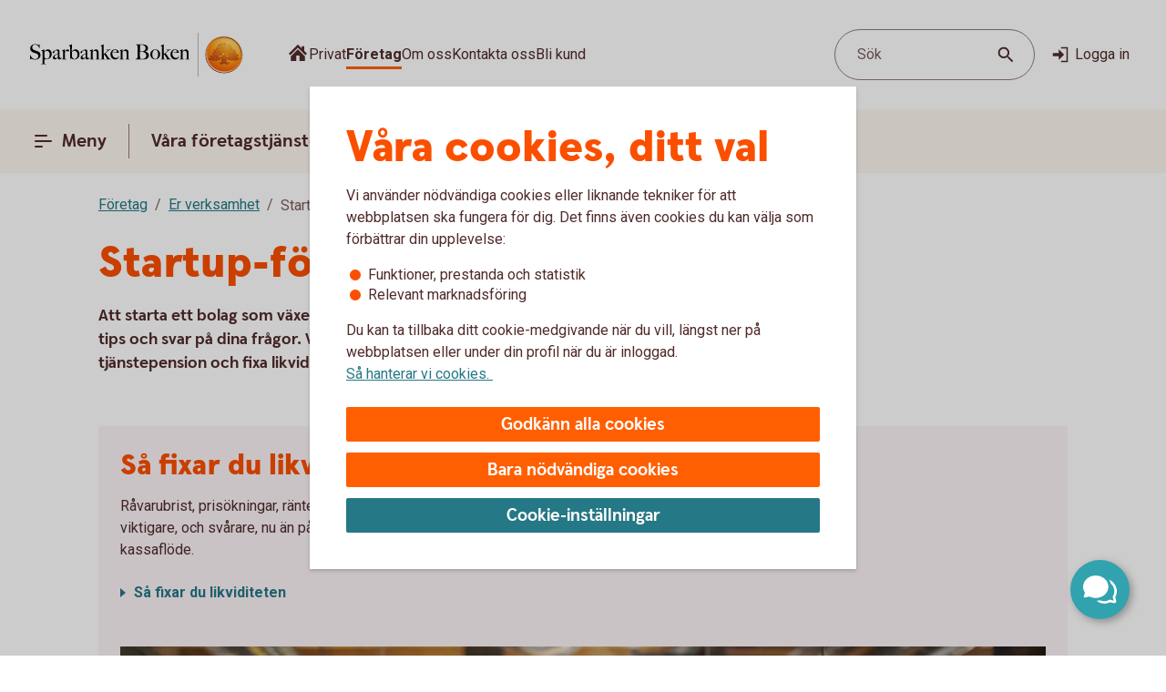

--- FILE ---
content_type: text/css;charset=utf-8
request_url: https://www.sparbankenboken.se/etc.clientlibs/core/wcm/components/image/v2/image/clientlibs/site.lc-b104a4a85c21511ada13e2c6e7552d37-lc.min.css
body_size: -562
content:
.cmp-image__image{width:100%}